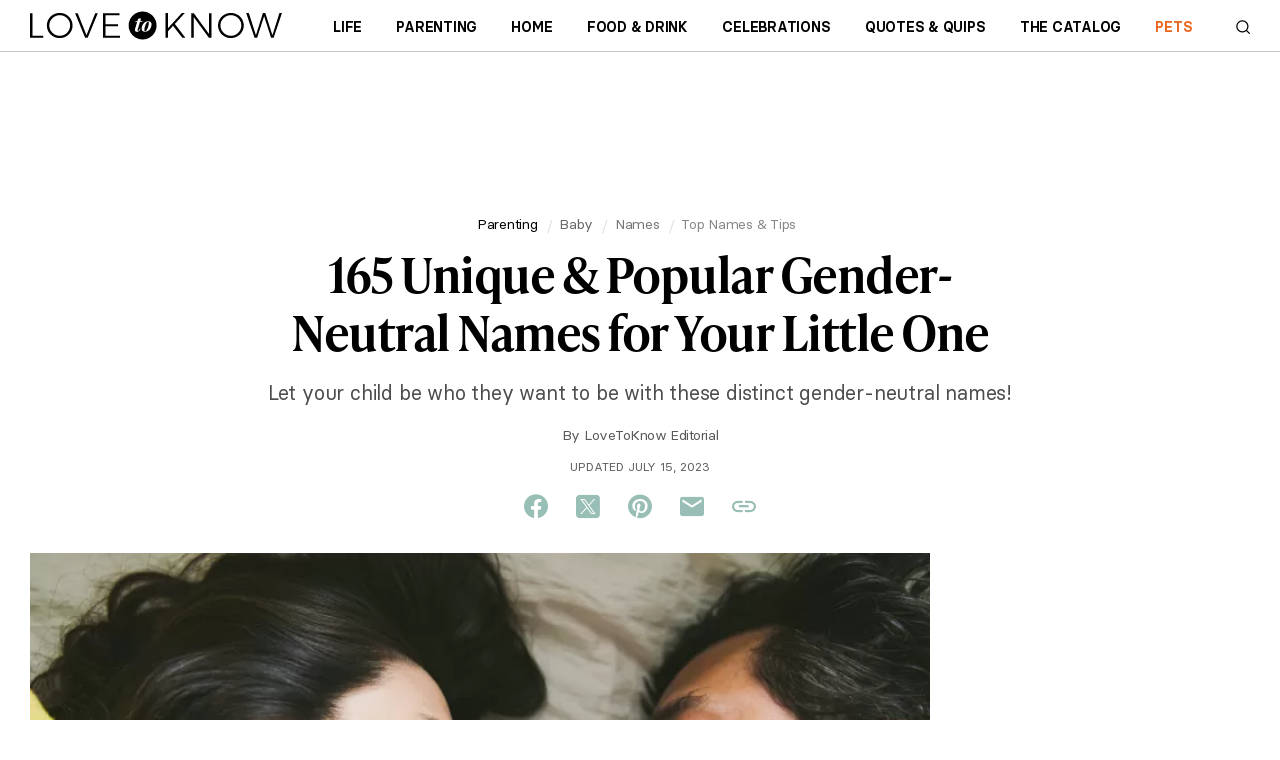

--- FILE ---
content_type: application/javascript
request_url: https://cmp.inmobi.com/choice/p7MTDBqm32Fqn/lovetoknow.com/choice.js?tag_version=V3
body_size: 2054
content:
'use strict';(function(){var cmpFile='noModule'in HTMLScriptElement.prototype?'cmp2.js':'cmp2-polyfilled.js';(function(){var cmpScriptElement=document.createElement('script');var firstScript=document.getElementsByTagName('script')[0];cmpScriptElement.async=true;cmpScriptElement.type='text/javascript';var cmpUrl;var tagUrl=document.currentScript.src;cmpUrl='https://cmp.inmobi.com/tcfv2/53/CMP_FILE?referer=lovetoknow.com'.replace('CMP_FILE',cmpFile);cmpScriptElement.src=cmpUrl;firstScript.parentNode.insertBefore(cmpScriptElement,firstScript);})();(function(){var css=""
+" .qc-cmp-button.qc-cmp-secondary-button:hover { "
+"   background-color: #368bd6 !important; "
+"   border-color: transparent !important; "
+" } "
+" .qc-cmp-button.qc-cmp-secondary-button:hover { "
+"   color: #ffffff !important; "
+" } "
+" .qc-cmp-button.qc-cmp-secondary-button { "
+"   color: #368bd6 !important; "
+" } "
+" .qc-cmp-button.qc-cmp-secondary-button { "
+"   background-color: #eee !important; "
+"   border-color: transparent !important; "
+" } "
+""
+"";var stylesElement=document.createElement('style');var re=new RegExp('&quote;','g');css=css.replace(re,'"');stylesElement.type='text/css';if(stylesElement.styleSheet){stylesElement.styleSheet.cssText=css;}else{stylesElement.appendChild(document.createTextNode(css));}
var head=document.head||document.getElementsByTagName('head')[0];head.appendChild(stylesElement);})();var autoDetectedLanguage='en';var gvlVersion=3;function splitLang(lang){if(lang.includes('pt')&&lang.length>2){return lang.split('-')[0]+'-'+lang.split('-')[1].toLowerCase();}
return lang.length>2?lang.split('-')[0]:lang;};function isSupported(lang){var langs=['en','fr','de','it','es','da','nl','el','hu','pt','pt-br','pt-pt','ro','fi','pl','sk','sv','no','ru','bg','ca','cs','et','hr','lt','lv','mt','sl','tr','uk','zh','id','ko','ja','hi','vi','th','ms'];return langs.indexOf(lang)===-1?false:true;};if(gvlVersion===2&&isSupported(splitLang(document.documentElement.lang))){autoDetectedLanguage=splitLang(document.documentElement.lang);}else if(gvlVersion===3&&isSupported(document.documentElement.lang)){autoDetectedLanguage=document.documentElement.lang;}else if(isSupported(splitLang(navigator.language))){autoDetectedLanguage=splitLang(navigator.language);};var choiceMilliSeconds=(new Date).getTime();window.__tcfapi('init',2,function(){},{"coreConfig":{"uspVersion":1,"uspJurisdiction":["CA"],"uspLspact":"N","siteUuid":"aa038bd3-a1db-443c-bc34-eef1019a69ef","themeUuid":"e597f329-febf-4d2c-bdb3-01d92e80fffd","uspPrivacyPolicyLink":"https://www.lovetoknow.com/lovetoknow-privacy-policy","uspDeleteDataLink":"https://privacyportal.onetrust.com/webform/48e006e6-e02c-4bd4-a8ea-1f20b08c40ee/ddd666be-6e99-4ea6-8ba7-6d20bf6465cf","uspAccessDataLink":"https://privacyportal.onetrust.com/webform/48e006e6-e02c-4bd4-a8ea-1f20b08c40ee/ddd666be-6e99-4ea6-8ba7-6d20bf6465cf","suppressCcpaLinks":false,"inmobiAccountId":"p7MTDBqm32Fqn","privacyMode":["GDPR","USP"],"includeVendorsDisclosedSegment":false,"cmpVersion":"53","hashCode":"iz8Wan+UTPHB3VOZINRBPw","publisherCountryCode":"US","publisherName":"LoveToKnow","vendorPurposeIds":[1,2,7,8,10,11,3,5,4,6,9],"vendorFeaturesIds":[1,2,3],"vendorPurposeLegitimateInterestIds":[7,8,9,2,10,11],"vendorSpecialFeaturesIds":[2,1],"vendorSpecialPurposesIds":[1,2],"googleEnabled":true,"consentScope":"service","thirdPartyStorageType":"iframe","consentOnSafari":false,"displayUi":"inEU","defaultToggleValue":"off","initScreenRejectButtonShowing":true,"initScreenCloseButtonShowing":false,"softOptInEnabled":false,"showSummaryView":true,"persistentConsentLinkLocation":3,"displayPersistentConsentLink":false,"uiLayout":"banner","vendorListUpdateFreq":30,"publisherPurposeIds":[1,2,3,4,5,6,7,8,9,10,11],"initScreenBodyTextOption":1,"publisherConsentRestrictionIds":[],"publisherLIRestrictionIds":[],"publisherPurposeLegitimateInterestIds":[],"publisherSpecialPurposesIds":[1,2,3],"publisherFeaturesIds":[1,2,3],"publisherSpecialFeaturesIds":[1,2],"stacks":[1,42],"lang_":"en","gvlVersion":3,"totalVendors":973,"gbcConfig":{"enabled":true,"urlPassThrough":false,"adsDataRedaction":false,"locations":["EEA"],"applicablePurposes":[{"id":1,"defaultValue":"GRANTED"},{"id":2,"defaultValue":"GRANTED"},{"id":3,"defaultValue":"GRANTED"},{"id":4,"defaultValue":"GRANTED"},{"id":5,"defaultValue":"GRANTED"},{"id":6,"defaultValue":"GRANTED"},{"id":7,"defaultValue":"GRANTED"}]},"legitimateInterestOptIn":true,"features":{"visitEvents":true},"translationUrls":{"common":"https://cmp.inmobi.com/tcfv2/translations/${language}.json","theme":"https://cmp.inmobi.com/custom-translations/p7MTDBqm32Fqn/e597f329-febf-4d2c-bdb3-01d92e80fffd/${language}.json","all":"https://cmp.inmobi.com/consolidated-translations/p7MTDBqm32Fqn/e597f329-febf-4d2c-bdb3-01d92e80fffd/${language}.json"},"gdprEnabledInUS":false,"optOutFromAllEnabled":false},"premiumUiLabels":{"uspDnsTitle":"LoveToKnow- Do Not Sell My Data","uspDnsText":[""],"uspPrivacyPolicyLinkText":"Privacy Policy","uspDeleteDataLinkText":"Data Deletion","uspAccessDataLinkText":"Data Access"},"premiumProperties":{"googleWhitelist":[1]},"coreUiLabels":{"initScreenRejectButton":"Reject All","agreeButton":"Accept","persistentConsentLinkLabel":"Cookie Settings"},"theme":{},"nonIabVendorsInfo":{"nonIabVendorList":[{"vendorId":8,"pCode":"p7MTDBqm32Fqn","name":"Reddit","description":null,"privacyPolicyUrl":"https://www.reddit.com/policies/privacy-policy","nonIabPurposeConsentIds":[1,2,7,8,9,4,3,5,6],"nonIabPurposeLegitimateInterestIds":[],"active":null,"gvlVersion":3},{"vendorId":9,"pCode":"p7MTDBqm32Fqn","name":"X (Twitter)","description":null,"privacyPolicyUrl":"https://privacy.x.com","nonIabPurposeConsentIds":[9,8,7,6,5,4,3,2,1],"nonIabPurposeLegitimateInterestIds":[],"active":null,"gvlVersion":3},{"vendorId":10,"pCode":"p7MTDBqm32Fqn","name":"Pinterest","description":null,"privacyPolicyUrl":"https://policy.pinterest.com/en/privacy-policy","nonIabPurposeConsentIds":[9,8,7,6,5,4,3,2,1],"nonIabPurposeLegitimateInterestIds":[],"active":null,"gvlVersion":3},{"vendorId":11,"pCode":"p7MTDBqm32Fqn","name":"Microsoft","description":null,"privacyPolicyUrl":"https://privacy.microsoft.com/en-US/privacystatement","nonIabPurposeConsentIds":[9,8,7,6,5,4,3,2,1],"nonIabPurposeLegitimateInterestIds":[],"active":null,"gvlVersion":3},{"vendorId":13,"pCode":"p7MTDBqm32Fqn","name":"AppLovin","description":null,"privacyPolicyUrl":"https://www.applovin.com/privacy/","nonIabPurposeConsentIds":[1,2,3,4,5,6,11,10,9,8,7],"nonIabPurposeLegitimateInterestIds":[],"active":null,"gvlVersion":3},{"vendorId":12,"pCode":"p7MTDBqm32Fqn","name":"Meta (Facebook)","description":null,"privacyPolicyUrl":"https://www.facebook.com/about/privacy/update","nonIabPurposeConsentIds":[1,2,7,8,3,4,5,6,9],"nonIabPurposeLegitimateInterestIds":[],"active":null,"gvlVersion":3},{"vendorId":14,"pCode":"p7MTDBqm32Fqn","name":"TikTok","description":null,"privacyPolicyUrl":"https://www.tiktok.com/legal/page/row/privacy-policy/en","nonIabPurposeConsentIds":[9,8,7,6,5,4,3,2,1],"nonIabPurposeLegitimateInterestIds":[],"active":null,"gvlVersion":3},{"vendorId":15,"pCode":"p7MTDBqm32Fqn","name":"Quora","description":null,"privacyPolicyUrl":"https://www.quora.com/about/privacy","nonIabPurposeConsentIds":[1,2,7,9],"nonIabPurposeLegitimateInterestIds":[],"active":null,"gvlVersion":3}]}});})();